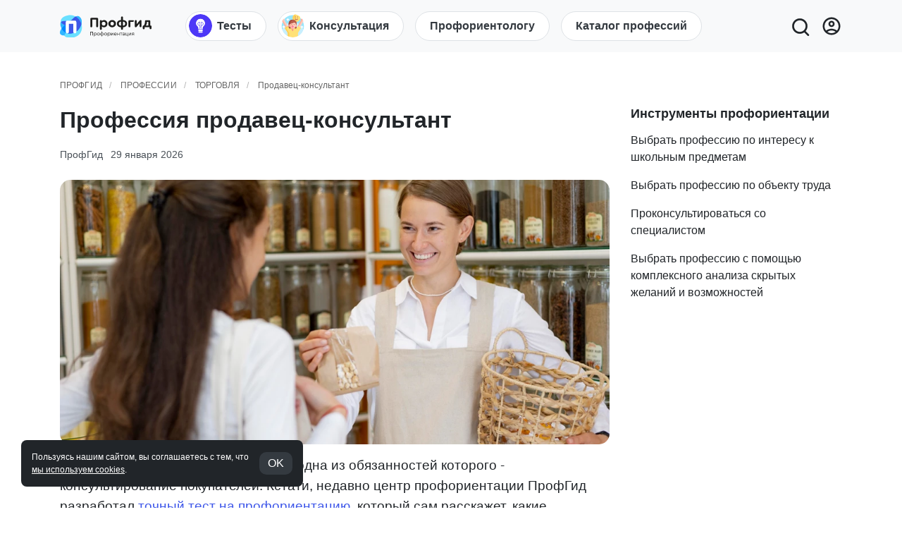

--- FILE ---
content_type: text/html; charset=UTF-8
request_url: https://www.profguide.io/professions/Prodavets_konsultant.html
body_size: 18627
content:
    <!DOCTYPE html>
    <html lang="ru" prefix="og: https://ogp.me/ns#">
    <head>
        <link rel="dns-prefetch" href="//cdn.jsdelivr.net"/>
        <link rel="dns-prefetch" href="https://mc.yandex.ru"/>
        <link rel="dns-prefetch" href="https://www.googletagmanager.com"/>
        <link rel="dns-prefetch" href="https://fonts.googleapis.com"/>
        <link rel="preconnect" href="https://fonts.googleapis.com">
        <link rel="preconnect" href="https://fonts.gstatic.com" crossorigin>
        <!-- Google Tag Manager --><script>(function(w,d,s,l,i){w[l]=w[l]||[];w[l].push({'gtm.start': new Date().getTime(),event:'gtm.js'});var f=d.getElementsByTagName(s)[0], j=d.createElement(s),dl=l!='dataLayer'?'&l='+l:'';j.async=true;j.src= 'https://www.googletagmanager.com/gtm.js?id='+i+dl;f.parentNode.insertBefore(j,f);})(window,document,'script','dataLayer','GTM-W5XFMSZ');</script><!-- End Google Tag Manager -->
        <script async src="https://www.googletagmanager.com/gtag/js?id=UA-7646432-1"></script>
        <script>window.dataLayer = window.dataLayer || [];function gtag() {dataLayer.push(arguments);}gtag('js', new Date());gtag('config', 'UA-7646432-1');</script>
        <script>window.urlmain = 'https://www.profguide.io';window.isAuth = 0;window.isDev =0</script>
        <meta charset="UTF-8"/>
        <meta http-equiv="Content-Type" content="text/html; charset=UTF-8"/>         <meta name="viewport" content="width=device-width, initial-scale=1, shrink-to-fit=no">
        <meta name="csrf-param" content="_csrf">
<meta name="csrf-token" content="CDI-teRGsK_jlBGLZHzJOlW22-dpCpIf1WHfcPqA7R9jfXHFvmvRwaKjf74SM_BwOtmy1yd62HzsMrkmjPa1VQ==">
        <title>Профессия продавец-консультант: кто это, что делает, где учиться, зарплата, как стать и что сдавать </title>
        <link rel="shortcut icon" href="/images/favicon/favicon.ico" type="image/x-icon"/>
        <link rel="apple-touch-icon" sizes="512x512" href="/images/favicon/android-chrome-512x512.png">
        <link rel="apple-touch-icon" sizes="180x180" href="/images/favicon/apple-touch-icon.png">
        <link rel="icon" type="image/png" sizes="32x32" href="/images/favicon/favicon-32x32.png">
        <link rel="icon" type="image/png" sizes="16x16" href="/images/favicon/favicon-16x16.png">
        <link rel="manifest" href="/images/favicon/site.webmanifest">
        <style>
            .b-lazy {
                -webkit-transition: opacity 100ms ease-in-out;
                -moz-transition: opacity 100ms ease-in-out;
                -o-transition: opacity 100ms ease-in-out;
                transition: opacity 100ms ease-in-out;
                max-width: 100%;
                opacity: 0.2;
            }

            .b-lazy.b-loaded {
                opacity: 1;
            }
        </style>
        <meta name="description" content=" Все, что нужно знать о профессии продавец-консультант. Рассказываем простым языком про особенности профессии, плюсы и минусы, чем занимается специалист и как им стать. Постоянно обновляемые данные о заработной плате, вузах и колледжах – где учиться и что сдавать. ">
<meta name="keywords" content="Продавец-консультант, работа продавца-консультанта, зарплата продавца-консультанта, обучение продавца-консультанта, список профессий продавец-консультант">
<meta property="og:type" content="website">
<meta property="og:title" content="Профессия продавец-консультант">
<meta property="og:description" content=" Все, что нужно знать о профессии продавец-консультант. Рассказываем простым языком про особенности профессии, плюсы и минусы, чем занимается специалист и как им стать. Постоянно обновляемые данные о заработной плате, вузах и колледжах – где учиться и что сдавать. ">
<meta property="og:url" content="/professions/Prodavets_konsultant.html">
<meta property="og:site_name" content="ПрофГид">
<meta property="og:image" content="https://www.profguide.io/images/article/a/52/R-TNCSBqhy.webp">
<meta property="og:image:width" content="600">
<meta property="og:image:height" content="315">
<meta property="fb:app_id" content="145224758904527">
<link href="https://www.profguide.io/professions/Prodavets_konsultant.html" rel="alternate" hreflang="ru">
<link href="https://www.profguide.io/professions/Prodavets_konsultant.html" rel="canonical">
<link href="/build/bootstrap.css?v=1765399658" rel="stylesheet">
<link href="/build/site.css?v=1765399658" rel="stylesheet">
<link href="/build/article.css?v=1765406264" rel="stylesheet">
<script>window.yaContextCb=window.yaContextCb||[]</script>    </head>
    <body class="section-main" data-spy="scroll">
    <!-- Google Tag Manager (noscript) -->
    <noscript>
        <iframe src="https://www.googletagmanager.com/ns.html?id=GTM-W5XFMSZ" height="0" width="0"
                style="display:none;visibility:hidden"></iframe>
    </noscript><!-- End Google Tag Manager (noscript) -->
    <div style="display:none;">
    <svg xmlns="http://www.w3.org/2000/svg">
        <defs>
            <symbol id="search" viewBox="0 0 22 22">
                <path fill-rule="evenodd" clip-rule="evenodd" d="M17 11C17 14.3137 14.3137 17 11 17C7.68629 17 5 14.3137 5 11C5 7.68629 7.68629 5 11 5C14.3137 5 17 7.68629 17 11ZM15.5838 17.5574C14.2857 18.4665 12.7051 19 11 19C6.58172 19 3 15.4183 3 11C3 6.58172 6.58172 3 11 3C15.4183 3 19 6.58172 19 11C19 12.9998 18.2662 14.8282 17.0533 16.2307C17.0767 16.2502 17.0994 16.2709 17.1214 16.2929L20.4143 19.5858C20.8048 19.9763 20.8048 20.6095 20.4143 21C20.0238 21.3905 19.3906 21.3905 19.0001 21L15.7072 17.7071C15.6605 17.6604 15.6194 17.6102 15.5838 17.5574Z"></path>
            </symbol>
            <symbol id="header-user" viewBox="0 -960 960 960">
                <path d="M234-276q51-39 114-61.5T480-360q69 0 132 22.5T726-276q35-41 54.5-93T800-480q0-133-93.5-226.5T480-800q-133 0-226.5 93.5T160-480q0 59 19.5 111t54.5 93Zm246-164q-59 0-99.5-40.5T340-580q0-59 40.5-99.5T480-720q59 0 99.5 40.5T620-580q0 59-40.5 99.5T480-440Zm0 360q-83 0-156-31.5T197-197q-54-54-85.5-127T80-480q0-83 31.5-156T197-763q54-54 127-85.5T480-880q83 0 156 31.5T763-763q54 54 85.5 127T880-480q0 83-31.5 156T763-197q-54 54-127 85.5T480-80Zm0-80q53 0 100-15.5t86-44.5q-39-29-86-44.5T480-280q-53 0-100 15.5T294-220q39 29 86 44.5T480-160Zm0-360q26 0 43-17t17-43q0-26-17-43t-43-17q-26 0-43 17t-17 43q0 26 17 43t43 17Zm0-60Zm0 360Z"/>
            </symbol>
            <symbol id="link" viewBox="0 0 19 19">
                <path d="M1.46195 17.018C1.92583 17.4825 2.47692 17.8508 3.08357 18.1017C3.69022 18.3526 4.34047 18.4811 4.99695 18.48C5.65358 18.4811 6.30397 18.3525 6.91078 18.1016C7.51759 17.8508 8.06886 17.4825 8.53295 17.018L11.361 14.189L9.94695 12.775L7.11895 15.604C6.55542 16.165 5.79262 16.4799 4.99745 16.4799C4.20228 16.4799 3.43948 16.165 2.87595 15.604C2.31446 15.0407 1.99916 14.2778 1.99916 13.4825C1.99916 12.6871 2.31446 11.9242 2.87595 11.361L5.70495 8.53295L4.29095 7.11895L1.46195 9.94695C0.525758 10.8854 0 12.1569 0 13.4825C0 14.808 0.525758 16.0795 1.46195 17.018V17.018ZM17.018 8.53295C17.9537 7.59424 18.4791 6.32287 18.4791 4.99745C18.4791 3.67203 17.9537 2.40067 17.018 1.46195C16.0795 0.525758 14.808 0 13.4825 0C12.1569 0 10.8854 0.525758 9.94695 1.46195L7.11895 4.29095L8.53295 5.70495L11.361 2.87595C11.9245 2.31494 12.6873 1.99998 13.4825 1.99998C14.2776 1.99998 15.0404 2.31494 15.604 2.87595C16.1654 3.43922 16.4807 4.20212 16.4807 4.99745C16.4807 5.79278 16.1654 6.55568 15.604 7.11895L12.775 9.94695L14.189 11.361L17.018 8.53295Z"/>
                <path d="M5.70406 14.19L4.28906 12.776L12.7761 4.29004L14.1901 5.70504L5.70406 14.19Z"/>
            </symbol>
            <symbol id="icon-face" viewBox="0 -960 960 960">
                <path xmlns="http://www.w3.org/2000/svg" d="M616.24-527.69q21.84 0 37.03-15.29 15.19-15.28 15.19-37.11t-15.28-37.02q-15.28-15.2-37.12-15.2-21.83 0-37.02 15.29-15.19 15.28-15.19 37.11t15.28 37.02q15.28 15.2 37.11 15.2Zm-272.3 0q21.83 0 37.02-15.29 15.19-15.28 15.19-37.11t-15.28-37.02q-15.28-15.2-37.11-15.2-21.84 0-37.03 15.29-15.19 15.28-15.19 37.11t15.28 37.02q15.28 15.2 37.12 15.2ZM480-272.31q62.61 0 114.46-35.04 51.85-35.04 76.46-92.65H618q-22 37-58.5 58.5T480-320q-43 0-79.5-21.5T342-400h-52.92q24.61 57.61 76.46 92.65 51.85 35.04 114.46 35.04Zm.07 172.31q-78.84 0-148.21-29.92t-120.68-81.21q-51.31-51.29-81.25-120.63Q100-401.1 100-479.93q0-78.84 29.92-148.21t81.21-120.68q51.29-51.31 120.63-81.25Q401.1-860 479.93-860q78.84 0 148.21 29.92t120.68 81.21q51.31 51.29 81.25 120.63Q860-558.9 860-480.07q0 78.84-29.92 148.21t-81.21 120.68q-51.29 51.31-120.63 81.25Q558.9-100 480.07-100ZM480-480Zm0 320q134 0 227-93t93-227q0-134-93-227t-227-93q-134 0-227 93t-93 227q0 134 93 227t227 93Z"/>
            </symbol>
            <symbol id="icon-expand-more" viewBox="0 -960 960 960">
                <path d="M480-345 240-585l56-56 184 184 184-184 56 56-240 240Z"/>
            </symbol>
            <symbol id="icon-arrow-back" viewBox="0 -960 960 960">
                <path d="m313-440 224 224-57 56-320-320 320-320 57 56-224 224h487v80H313Z"/>
            </symbol>
            <symbol id="icon-arrow-forward" viewBox="0 -960 960 960">
                <path d="M647-440H160v-80h487L423-744l57-56 320 320-320 320-57-56 224-224Z"/>
            </symbol>
            <symbol id="icon-eye" viewBox="0 -960 960 960">
                <path d="M480-320q75 0 127.5-52.5T660-500q0-75-52.5-127.5T480-680q-75 0-127.5 52.5T300-500q0 75 52.5 127.5T480-320Zm0-72q-45 0-76.5-31.5T372-500q0-45 31.5-76.5T480-608q45 0 76.5 31.5T588-500q0 45-31.5 76.5T480-392Zm0 192q-146 0-266-81.5T40-500q54-137 174-218.5T480-800q146 0 266 81.5T920-500q-54 137-174 218.5T480-200Zm0-300Zm0 220q113 0 207.5-59.5T832-500q-50-101-144.5-160.5T480-720q-113 0-207.5 59.5T128-500q50 101 144.5 160.5T480-280Z"/>
            </symbol>
            <symbol id="icon-close" viewBox="0 0 25 25">
                <path fill-rule="evenodd" d="M5.293 5.293a1 1 0 0 1 1.414 0l5.793 5.792 5.793-5.792a1 1 0 1 1 1.414 1.414L13.914 12.5l5.793 5.793a1 1 0 0 1-1.414 1.414L12.5 13.914l-5.793 5.793a1 1 0 0 1-1.414-1.414l5.793-5.793-5.793-5.793a1 1 0 0 1 0-1.414Z" clip-rule="evenodd"></path>
            </symbol>
            <symbol id="icon-settings" viewBox="0 -960 960 960">
                <path d="m370-80-16-128q-13-5-24.5-12T307-235l-119 50L78-375l103-78q-1-7-1-13.5v-27q0-6.5 1-13.5L78-585l110-190 119 50q11-8 23-15t24-12l16-128h220l16 128q13 5 24.5 12t22.5 15l119-50 110 190-103 78q1 7 1 13.5v27q0 6.5-2 13.5l103 78-110 190-118-50q-11 8-23 15t-24 12L590-80H370Zm70-80h79l14-106q31-8 57.5-23.5T639-327l99 41 39-68-86-65q5-14 7-29.5t2-31.5q0-16-2-31.5t-7-29.5l86-65-39-68-99 42q-22-23-48.5-38.5T533-694l-13-106h-79l-14 106q-31 8-57.5 23.5T321-633l-99-41-39 68 86 64q-5 15-7 30t-2 32q0 16 2 31t7 30l-86 65 39 68 99-42q22 23 48.5 38.5T427-266l13 106Zm42-180q58 0 99-41t41-99q0-58-41-99t-99-41q-59 0-99.5 41T342-480q0 58 40.5 99t99.5 41Zm-2-140Z"/>
            </symbol>
            <symbol id="icon-thumb-up" viewBox="0 -960 960 960">
                <path d="M720-120H280v-520l280-280 50 50q7 7 11.5 19t4.5 23v14l-44 174h258q32 0 56 24t24 56v80q0 7-2 15t-4 15L794-168q-9 20-30 34t-44 14Zm-360-80h360l120-280v-80H480l54-220-174 174v406Zm0-406v406-406Zm-80-34v80H160v360h120v80H80v-520h200Z"/>
            </symbol>
            <symbol id="icon-thumb-down" viewBox="0 -960 960 960">
                <path d="M240-840h440v520L400-40l-50-50q-7-7-11.5-19t-4.5-23v-14l44-174H120q-32 0-56-24t-24-56v-80q0-7 2-15t4-15l120-282q9-20 30-34t44-14Zm360 80H240L120-480v80h360l-54 220 174-174v-406Zm0 406v-406 406Zm80 34v-80h120v-360H680v-80h200v520H680Z"/>
            </symbol>
            <symbol id="icon-star" viewBox="0 -960 960 960">
                <path d="m233-120 65-281L80-590l288-25 112-265 112 265 288 25-218 189 65 281-247-149-247 149Z"/>
            </symbol>
            <symbol id="icon-star-unfilled" viewBox="0 -960 960 960">
                <path d="m354-287 126-76 126 77-33-144 111-96-146-13-58-136-58 135-146 13 111 97-33 143Zm-91 125.46 57.31-246.77-191.46-165.92 252.61-21.92L480-828.84l98.54 232.69 252.61 21.92-191.46 165.92L697-161.54 480-292.46 263-161.54ZM480-470Z"/>
            </symbol>
            <symbol id="icon-heart" viewBox="0 -960 960 960">
                <path d="m480-173.85-30.31-27.38q-97.92-89.46-162-153.15-64.07-63.7-101.15-112.35-37.08-48.65-51.81-88.04Q120-594.15 120-634q0-76.31 51.85-128.15Q223.69-814 300-814q52.77 0 99 27t81 78.54Q514.77-760 561-787q46.23-27 99-27 76.31 0 128.15 51.85Q840-710.31 840-634q0 39.85-14.73 79.23-14.73 39.39-51.81 88.04-37.08 48.65-100.77 112.35Q609-290.69 510.31-201.23L480-173.85Zm0-54.15q96-86.77 158-148.65 62-61.89 98-107.39t50-80.61q14-35.12 14-69.35 0-60-40-100t-100-40q-47.77 0-88.15 27.27-40.39 27.27-72.31 82.11h-39.08q-32.69-55.61-72.69-82.5Q347.77-774 300-774q-59.23 0-99.62 40Q160-694 160-634q0 34.23 14 69.35 14 35.11 50 80.61t98 107q62 61.5 158 149.04Zm0-273Z"/>
            </symbol>
            <symbol id="icon-send" viewBox="0 -960 960 960">
                <path d="M120-160v-640l760 320-760 320Zm80-120 474-200-474-200v140l240 60-240 60v140Zm0 0v-400 400Z"/>
            </symbol>
            <symbol id="icon-login" viewBox="0 -960 960 960">
                <path d="M480-120v-80h280v-560H480v-80h280q33 0 56.5 23.5T840-760v560q0 33-23.5 56.5T760-120H480Zm-80-160-55-58 102-102H120v-80h327L345-622l55-58 200 200-200 200Z"/>
            </symbol>
            <symbol id="icon-timer" viewBox="0 -960 960 960">
                <path d="m618.92-298.92 42.16-42.16L510-492.16V-680h-60v212.15l168.92 168.93ZM480.07-100q-78.84 0-148.21-29.92t-120.68-81.21q-51.31-51.29-81.25-120.63Q100-401.1 100-479.93q0-78.84 29.92-148.21t81.21-120.68q51.29-51.31 120.63-81.25Q401.1-860 479.93-860q78.84 0 148.21 29.92t120.68 81.21q51.31 51.29 81.25 120.63Q860-558.9 860-480.07q0 78.84-29.92 148.21t-81.21 120.68q-51.29 51.31-120.63 81.25Q558.9-100 480.07-100ZM480-480Zm0 320q133 0 226.5-93.5T800-480q0-133-93.5-226.5T480-800q-133 0-226.5 93.5T160-480q0 133 93.5 226.5T480-160Z"/>
            </symbol>
            <symbol id="icon-reviews" viewBox="0 -960 960 960">
                <path d="M80-80v-720q0-33 23.5-56.5T160-880h640q33 0 56.5 23.5T880-800v480q0 33-23.5 56.5T800-240H240L80-80Zm126-240h594v-480H160v525l46-45Zm-46 0v-480 480Z"/>
            </symbol>
        </defs>
    </svg>
</div>        <div class="wrap">
                                <header>
                                                <div class="navbar-wrapper bg-light">
    <div class="navbar navbar-expand-md">
        <div class="container">
            <div class="navbar__logo navbar__logo_ru">
                                    <a href="/"
                       class="navbar__logo-link"
                       aria-label="Центр профориентации ПрофГид"></a>
                            </div>

            <div class="navbar-right">
                <nav class="navbar__main d-none d-md-block"
                     aria-label="Основное меню">
                    <ul class="navbar-nav navbar-nav_1">
                                                    <li class="nav-item">
                                <a class="nav-link nav-link__iconic"
                                   href="/test/category/proforient/">
                                                                            <img src="/images/system/icons/tests.png" class="nav-link__icon" alt="">
                                                                        <span>Тесты</span>
                                </a>
                            </li>
                                                    <li class="nav-item">
                                <a class="nav-link nav-link__iconic"
                                   href="/proforientation-adult/">
                                                                            <img src="/images/system/icons/professions.png" class="nav-link__icon" alt="">
                                                                        <span>Консультация</span>
                                </a>
                            </li>
                                                    <li class="nav-item">
                                <a class="nav-link"
                                   href="/page/join-proforientolog.html">
                                                                        <span>Профориентологу</span>
                                </a>
                            </li>
                                                    <li class="nav-item">
                                <a class="nav-link"
                                   href="/professions/">
                                                                        <span>Каталог профессий</span>
                                </a>
                            </li>
                                            </ul>
                </nav>

                <div class="navbar-buttons">
                    <button class="navbar__search" id="search-toggler-btn" type="button" aria-label="Открыть поиск">
                        <svg height="22" width="22" aria-hidden="true">
                            <use href="#search"></use>
                        </svg>
                    </button>

                    <a class="navbar__user" href="/my/products/" aria-label="Личный кабинет">
                        <svg height="22" width="22" aria-hidden="true">
                            <use href="#header-user"></use>
                        </svg>
                    </a>
                </div>
            </div>
        </div>
    </div>

    <!-- Мобильное меню -->
    <div class="d-block d-md-none overflow-hidden">
        <nav class="navbar__sub overflow-auto" aria-label="Мобильное меню">
            <div class="container">
                <ul class="navbar__sub-list navbar-nav navbar-nav_1">
                                            <li class="nav-item">
                            <a class="nav-link nav-link__iconic"
                               href="/test/category/proforient/">
                                                                    <img src="/images/system/icons/tests.png" class="nav-link__icon" alt="">
                                                                <span>Тесты</span>
                            </a>
                        </li>
                                            <li class="nav-item">
                            <a class="nav-link nav-link__iconic"
                               href="/proforientation-adult/">
                                                                    <img src="/images/system/icons/professions.png" class="nav-link__icon" alt="">
                                                                <span>Консультация</span>
                            </a>
                        </li>
                                            <li class="nav-item">
                            <a class="nav-link"
                               href="/page/join-proforientolog.html">
                                                                <span>Профориентологу</span>
                            </a>
                        </li>
                                            <li class="nav-item">
                            <a class="nav-link"
                               href="/professions/">
                                                                <span>Каталог профессий</span>
                            </a>
                        </li>
                                    </ul>
            </div>
        </nav>
    </div>

    <!-- Выпадающее (collapse) меню -->
    <div class="navbar-collapse" id="navbarSupportedContent" hidden>
        <button class="navbar-collapse__close-btn" id="navbar-close-btn" type="button" aria-label="Закрыть меню">
            <svg height="30" width="30" aria-hidden="true">
                <use href="#icon-close"></use>
            </svg>
        </button>
    </div>
</div>

<!-- Поисковая форма (без Microdata) -->
<div class="navbar-search-form" style="display:none">
    <div class="container">
        <form method="get" action="/search/">
            <div class="navbar-search-form__elements">
                <input type="search" name="q" class="form-control" required placeholder="Поиск" aria-label="Поиск">
                <button class="navbar-search-form__button" type="submit"
                        aria-label="Поиск">
                    <svg class="icon-svg" width="22" height="22" aria-hidden="true">
                        <use href="#search"></use>
                    </svg>
                </button>
            </div>
        </form>
    </div>
</div>
            
    <style>
        .header_ads {
            text-align: center;
            /*max-height: 300px;*/
        }

        @media (min-width: 768px) {
            .header_ads {
                max-height: 150px;
                max-width: 1140px;
                margin: auto;
            }
        }
    </style>

                    </header>
                            <div class="breadcrumb-block">
                                <div class="container">
                    <ul class="breadcrumb"><li><a href="/">ПрофГид</a></li>
<li><a href="/professions/">Профессии</a></li>
<li><a href="/professions/category/trade/">Торговля</a></li>
<li class="active">Продавец-консультант</li>
</ul>                </div>
            </div>
                        <div class="content-main">
                        
<div class="container">
    <div class="row">
        <div class="col" style="margin: auto">
            
<style>
    .simple-gallery {
        display: flex;
        flex-flow: row;
        flex-wrap: wrap;
    }

    .simple-gallery img {
        max-height: 300px;
        cursor: pointer;
        transition: all .2s;
    }

    .simple-gallery img:hover {
        opacity: 0.8;
    }

    @media (max-width: 768px) {
        .simple-gallery img {
            max-height: none;
            width: 100%;
        }
    }
</style>

<div class="article-content-view">
    <div class="article-content-view__content">
                                    <h1 itemprop="headline">Профессия продавец-консультант</h1>
                                    <div class="article-content-view__info">
                                                    <span><a href="/author/profguide/">ПрофГид</a></span>
                                                    <span><time style="cursor: pointer;" title="Опубликовано 1 января 2010; Обновлено 29 января 2026">29 января 2026</time></span>
                                            </div>
                                                    <div class="article-content-view__img-wrapper" style="position:relative;">
                        <img data-src="https://www.profguide.io/images/article/a/52/R-TNCSBqhy.webp"
                             data-src-small="https://www.profguide.io/images/article/a/52/S5WwH39dIx.webp"
                             src="[data-uri]"
                             class="article-content-view__img b-lazy"
                             alt="Профессия продавец-консультант">
                    </div>
                                                            <p><strong>Продавец-консультант</strong> – продавец, одна из обязанностей которого - консультирование покупателей. Кстати, недавно центр профориентации ПрофГид разработал <a href="/test/proftest-profguide.html" onclick="ymReachGoal('go-proftest', {'go-proftest-source': 'profession__content-top', 'go-proftest-source-type': 'content'})" rel="nofollow">точный тест на профориентацию</a>, который сам расскажет, какие профессии вам подходят, даст заключение о вашем типе личности и интеллекте.
Профессия подходит тем, у кого <a href="/professions/school-items/no-interest/">нет интересов к школьным предметам</a> (см.
    <a class="goto" target="_blank" href="/professions/school-items/">
        выбор профессии по интересу к школьным предметам</a>).</p><div class="article-summary"><div class="article-summary__title"><span>Содержание</span></div><ul class='article-summary__list'><li><a href="#Краткое_описание" class="article-summary__anchor scroll-down">Краткое описание</a></li><li><a href="#Оплата_труда" class="article-summary__anchor scroll-down">Оплата труда</a></li><li><a href="#Зарплата" class="article-summary__anchor scroll-down">Зарплата продавца-консультанта на январь 2026</a></li><li><a href="#Обучение на Продавца-консультанта" class="article-summary__anchor scroll-down">Обучение на Продавца-консультанта</a></li><li><a href="#Компании" class="article-summary__anchor scroll-down">Примеры компаний с вакансиями продавца-консультанта</a></li></ul></div><div class="acr">
    <a href="/professions/Menedzher_po_prodazham.html" class="acr__link"></a>
    <div class="acr__text-container">
        <div class="acr__read">Читайте также</div>
        <div class="acr__title"><a href="/professions/Menedzher_po_prodazham.html">Профессия «Профессия менеджер по продажам»</a></div>
    </div>
    <div class="acr__img-container">
        <img class=" b-lazy" src="[data-uri]" alt="Профессия &amp;laquo;Профессия менеджер по продажам&amp;raquo;" data-src="/images/article/a/52/f8naib_zWz.webp">    </div>
</div><h2 id="Краткое_описание" > Краткое описание</h2><p>Продавцы-консультанты работают в салонах сотовой связи, в магазинах компьютерной техники, одежды, парфюмерии и т.п. Продавец-консультант получает за свою работу помимо оклада еще и проценты от стоимости проданных товаров. Таким образом, он напрямую заинтересован в увеличении сбыта товаров, этими определяется характер работы.</p><p>Продавец консультирует покупателя, предоставляет ему всю информацию о товарах, отвечает на вопросы, помогает с выбором. Все это он делает вежливо и убедительно.</p><div class="pg-banner-wrapper"></div><p>Когда выбор сделан, продавец-консультант отпускает товар: проверяет цену, внимательным образом осматривает товар и упаковывает, оформляет гарантийный талон и т.д.</p><p>Кроме того, продавец-консультант следит, чтобы весь имеющийся товар был представлен в торговом зале.</p><p>Для работы продавцом-консультантом требуется хорошо разбираться в специфике товара. Поэтому торгующие компании организуют краткосрочное обучение своих сотрудников.</p><div class="pg-banner-wrapper"><ul class="banners-list">
            <li class="banners-list-item">
                            <a class="banners-list-item__link" href="https://www.profguide.io/banner/go/9/" onclick="ymReachGoal('bannerClick', {'banClick': 9});return true;" rel="nofollow"></a>
<!--                <img class="banners-list-item__icon" src="--><!--" alt="--><!--"/>-->
                <div class="banners-list-item__text">
                    <div class="banners-list-item__title">Хотите стать профориентологом всего за 2 месяца?</div>
                    <div class="banners-list-item__subtitle">Получите полезную профессию, помогающую людям. Курс Эльмиры Давыдовой.</div>
                </div>
                    </li>
    </ul>
</div><p>Обычно, чтобы работать продавцом-консультантом, достаточно среднего специального образование или 11 классов школы. Большинство продавцов-консультантов – это студенты, для которых работа на этой должности является временной.</p><p>Часто продавцами-консультантами становятся специалисты, которые имели дело с соответствующими изделиями на своей прежней работе. Например, рабочий, которому приходилось работать с электролобзиком, электродрелью и пр., может стать хорошим продавцом-консультантом в отделе электроинструмента.</p><div class="acr">
    <a href="/professions/prodavec_kassir.html" class="acr__link"></a>
    <div class="acr__text-container">
        <div class="acr__read">Читайте также</div>
        <div class="acr__title"><a href="/professions/prodavec_kassir.html">Профессия «Профессия продавец-кассир»</a></div>
    </div>
    <div class="acr__img-container">
        <img class=" b-lazy" src="[data-uri]" alt="Профессия &amp;laquo;Профессия продавец-кассир&amp;raquo;" data-src="/images/article/a/52/i5n9kE_2Aa.webp">    </div>
</div><h2 id="Оплата_труда" > Оплата труда</h2><div class="salary-widget"><h2 id="Зарплата">Зарплата продавца-консультанта на январь 2026</h2> <div class="russia"><span>Россия</span> 30000&mdash;115000&#8381;</div><div class="russia"><span>Москва</span> 50000&mdash;110000&#8381;</div> <p class="text-muted"><small>Информации о зарплатах предоставлена порталом <a href="https://hh.ru/" rel="nofollow" target="_blank">hh.ru</a>.</small></p></div><div style="margin: 30px 0; text-align: center;">
<!-- Yandex.RTB R-A-1655739-23 -->
<div id="yandex_rtb_R-A-1655739-23"></div>
<script>
    window.yaContextCb.push(() => {
        Ya.Context.AdvManager.render({
            "blockId": "R-A-1655739-23",
            "renderTo": "yandex_rtb_R-A-1655739-23"
        })
    })
</script>
</div><h2 id="Обучение на Продавца-консультанта" > Обучение на Продавца-консультанта</h2><p><strong>Академия рынка труда "НОУ АРТ"</strong> приглашает пройти курсы "<a target="_blank" rel="noopener noreferrer" href="https://nou-art.ru/kuob.php?idk=67">Продавец-кассир консультант + компьютерная касса</a>".</p><div class="acr">
    <a href="/professions/tovaroved.html" class="acr__link"></a>
    <div class="acr__text-container">
        <div class="acr__read">Читайте также</div>
        <div class="acr__title"><a href="/professions/tovaroved.html">Профессия «Профессия товаровед»</a></div>
    </div>
    <div class="acr__img-container">
        <img class=" b-lazy" src="[data-uri]" alt="Профессия &amp;laquo;Профессия товаровед&amp;raquo;" data-src="/images/article/a/52/JmvwrTblNX.webp">    </div>
</div><h2 id="Компании">Примеры компаний с вакансиями продавца-консультанта</h2><ul class="job-widget__list"><li class="job-widget__list-item"><a href="https://hh.ru/employer/65468" target="_blank" rel="nofollow"><img class=" b-lazy" src="[data-uri]" alt="Продавец-консультант (ТЦ «Ереван Плаза»)" style="width: 50px; height: 50px; object-fit: contain;" data-src="https://hhcdn.ru/employer-logo/3805852.jpeg"></a></li><li class="job-widget__list-item"><a href="https://hh.ru/employer/54" target="_blank" rel="nofollow"><img class=" b-lazy" src="[data-uri]" alt="Продавец-консультант автомобилей Toyota в Тойота Центр Рублевский" style="width: 50px; height: 50px; object-fit: contain;" data-src="https://hhcdn.ru/employer-logo/3743136.png"></a></li><li class="job-widget__list-item"><a href="https://hh.ru/employer/156344" target="_blank" rel="nofollow"><img class=" b-lazy" src="[data-uri]" alt="Продавец-консультант новых автомобилей (LADA- Выхино)" style="width: 50px; height: 50px; object-fit: contain;" data-src="https://hhcdn.ru/employer-logo/560670.jpeg"></a></li><li class="job-widget__list-item"><a href="https://hh.ru/employer/2362446" target="_blank" rel="nofollow"><img class=" b-lazy" src="[data-uri]" alt="Продавец-консультант" style="width: 50px; height: 50px; object-fit: contain;" data-src="https://hhcdn.ru/employer-logo/2278081.png"></a></li><li class="job-widget__list-item"><a href="https://hh.ru/employer/65468" target="_blank" rel="nofollow"><img class=" b-lazy" src="[data-uri]" alt="Продавец-консультант украшений (ЭПЛ Даймонд)" style="width: 50px; height: 50px; object-fit: contain;" data-src="https://hhcdn.ru/employer-logo/3805852.jpeg"></a></li><li class="job-widget__list-item"><a href="https://hh.ru/employer/4995098" target="_blank" rel="nofollow"><img class=" b-lazy" src="[data-uri]" alt="Продавец консультант котельного оборудования" style="width: 50px; height: 50px; object-fit: contain;" data-src="https://hhcdn.ru/employer-logo/3709308.png"></a></li></ul>    </div>
</div>
                            <p class="text-muted">
                    <small>Материал может содержать рекламу. Информация о рекламодателе по ссылкам в статье.</small>
                </p>
                    </div>
        <aside class="col-4 d-none d-lg-block aside" style="max-width: 330px">
            
<div class="aside-block" style="position:sticky; top: 15px">
    
    <div class="h3">Инструменты профориентации</div>
    <div class="mb-3">
        <a href="/professions/school-items/" style="color: inherit; font-weight: 300">Выбрать профессию по интересу к школьным предметам</a>
    </div>
    <div class="mb-3">
        <a href="/professions/objects/" style="color: inherit; font-weight: 300">Выбрать профессию по объекту труда</a>
    </div>
    <div class="mb-3">
        <a href="/proforientation-adult/" style="color: inherit; font-weight: 300">Проконсультироваться со специалистом</a>
    </div>
    <div class="mb-3">
        <a href="/test/proftest-profguide.html" rel="nofollow" style="color: inherit; font-weight: 300">Выбрать профессию с помощью комплексного анализа
            скрытых желаний и возможностей</a>
    </div>
</div>


<div class="aside-bottom"></div>
        </aside>
    </div>
</div>

<div class="article-footer-info container-fluid mt-4" slider-stop>
    <div class="container">
        <div class="row">
            <div class="col col-lg-8 col-xl-9 article-footer-info__wrapper">
                <div class="article-footer-info__author">
                    <div class="article-author">
    <a class="article-author__img" href="/author/profguide/"><img src="/images/article/a/49/Z8gTsSbURK.webp" alt="ПрофГид"></a>    <div class="article-author__text">
        <div class="article-author__name">
            <a href="/author/profguide/">ПрофГид</a><!--            <span class="article-author__title">--><!--</span>-->
        </div>
            </div>
</div>                </div>
            </div>
        </div>
    </div>
</div>

<section class="mt-5 mb-5">
    <div class="container">
        <div class="h3">Инструменты профориентации</div>
        <div>
            <a href="/professions/school-items/">Выбрать профессию по интересу к школьным предметам</a>
        </div>
        <div>
            <a href="/professions/objects/">Выбрать профессию по объекту труда</a>
        </div>
        <div>
            <a href="/proforientation-adult/">Проконсультироваться со специалистом</a>
        </div>
        <div>
            <a href="/test/proftest-profguide.html" rel="nofollow">Выбрать профессию с помощью комплексного анализа
                скрытых желаний и возможностей</a>
        </div>
    </div>
</section>


<div class="container mt-3 mb-5">
    <section class="comments-widget">
        <div class="comment-view" id="comments">

            <div class="h3">0 комментариев</div>
    
    <div id="comment-add-block">
        <div id="comment-form" class="comment-form pre-auth">
    <form id="w0" class="form-comment" action="/comments/add/" method="post" data-authorized="0">
<input type="hidden" name="_csrf" value="CDI-teRGsK_jlBGLZHzJOlW22-dpCpIf1WHfcPqA7R9jfXHFvmvRwaKjf74SM_BwOtmy1yd62HzsMrkmjPa1VQ==">
    <div class="error-summary" style="display:none"><p>Исправьте следующие ошибки:</p><ul></ul></div>
    <input type="hidden" id="commentform-type" name="CommentForm[type]" value="article">    <input type="hidden" id="commentform-type_id" name="CommentForm[type_id]" value="655">    <input type="hidden" id="commentform-parent_id" name="CommentForm[parent_id]">    <input type="hidden" id="commentform-grade" name="CommentForm[grade]" value="5"><!--    -->
    <div class="field-comment-text form-group required">
        <div class="comment-form-grade">
            <span class="comment-form-grade__label">Оценка:</span>
            <svg width="20" height="20" class="comment-form-grade__star comment-form-grade__star_selected"><use xlink:href="#icon-star"/></svg>
            <svg width="20" height="20" class="comment-form-grade__star comment-form-grade__star_selected"><use xlink:href="#icon-star"/></svg>
            <svg width="20" height="20" class="comment-form-grade__star comment-form-grade__star_selected"><use xlink:href="#icon-star"/></svg>
            <svg width="20" height="20" class="comment-form-grade__star comment-form-grade__star_selected"><use xlink:href="#icon-star"/></svg>
            <svg width="20" height="20" class="comment-form-grade__star comment-form-grade__star_selected"><use xlink:href="#icon-star"/></svg>
        </div>
        <div class="message-wrapper">
            <textarea id="commentform-text" class="comment-text" name="CommentForm[text]" rows="1" placeholder="Написать комментарий" style="height: 22px"></textarea>            <button type="submit" class="btn btn-primary send-comment-btn">Отправить</button>        </div>
        <div class="help-block"></div>
    </div>

    </form>
</div>    </div>

    <ul class="comments-list">
            </ul>

    </div>

<script>
    document.addEventListener("DOMContentLoaded", function () {
        $(function () {
            function resize() {
                const textarea = $(this);
                const wrapper = $(this).parent().parent();
                window.setTimeout(function () {
                    textarea.css('height', 'auto');
                    textarea.css('height', textarea.prop('scrollHeight') + 'px');
                }, 0);
                if (textarea.val().length > 0) {
                    wrapper.addClass('_has_message');
                } else {
                    wrapper.removeClass('_has_message');
                }
            }

            function focus() {
                const wrapper = $(this).parent().parent();
                wrapper.addClass('_is_focused');
            }

            function focusout() {
                const wrapper = $(this).parent().parent();
                wrapper.removeClass('_is_focused');
            }

            $(document).on('change cut paste drop keydown', '.comment-text', resize);
            $(document).on('focus', '.comment-text', focus);
            $(document).on('focusout', '.comment-text', focusout);
        });
    });
</script>    </section>
</div>

    <div class="article-footer-adv">
        <div class="container">
            
<!-- Yandex.RTB R-A-1655739-23 -->
<div id="yandex_rtb_R-A-1655739-23"></div>
<script>
    window.yaContextCb.push(() => {
        Ya.Context.AdvManager.render({
            "blockId": "R-A-1655739-23",
            "renderTo": "yandex_rtb_R-A-1655739-23"
        })
    })
</script>
        </div>
    </div>

<div class="article-footer">
            <div class="container mt-5 mb-5">
            <section class="article-footer-block">
                <div class="mb-4 h3">Похожие профессии и статьи на эту тему</div>
                <div class="row tile-items-list">

        <article class="col-sm-12 col-md-6 col-lg-4 col-xl-4 tile tile_article">
            <div class="tile__header">
                <a href="/professions/tovaroved.html">
                    <img class="tile__img b-lazy" src="[data-uri]" alt="Товаровед" data-src-small="/images/article/a/52/JmvwrTblNX.webp" data-src="/images/article/a/52/XOZ-xMd2D6.webp">                </a>
            </div>
            <div class="tile__body">
                                    <ul class="tile__info">
                        <li class="tile__info-item">Профессии</li>
                    </ul>
                                <a href="/professions/tovaroved.html" class="tile__title">Товаровед</a>
                                    <div class="tile__announce">Для работы товароведом необходимо знать все характеристики продвигаемых товаров, понимать потребности покупателей и их покупательскую способность.</div>
                            </div>
        </article>
    
        <article class="col-sm-12 col-md-6 col-lg-4 col-xl-4 tile tile_article">
            <div class="tile__header">
                <a href="/professions/Torgovyy_predstavitel.html">
                    <img class="tile__img b-lazy" src="[data-uri]" alt="Торговый представитель" data-src-small="/images/article/a/52/XmkkLwBs4e.webp" data-src="/images/article/a/52/G5lwden3SS.webp">                </a>
            </div>
            <div class="tile__body">
                                    <ul class="tile__info">
                        <li class="tile__info-item">Профессии</li>
                    </ul>
                                <a href="/professions/Torgovyy_predstavitel.html" class="tile__title">Торговый представитель</a>
                                    <div class="tile__announce">Торговый представитель отвечает за распространение и продажу товара компании в различных торговых точках, как новых, так и действующих.</div>
                            </div>
        </article>
    
        <article class="col-sm-12 col-md-6 col-lg-4 col-xl-4 tile tile_article">
            <div class="tile__header">
                <a href="/professions/Supervayzer.html">
                    <img class="tile__img b-lazy" src="[data-uri]" alt="Супервайзер" data-src-small="/images/article/a/52/qQc_yIcdYL.webp" data-src="/images/article/a/52/l7KkmDtgt3.webp">                </a>
            </div>
            <div class="tile__body">
                                    <ul class="tile__info">
                        <li class="tile__info-item">Профессии</li>
                    </ul>
                                <a href="/professions/Supervayzer.html" class="tile__title">Супервайзер</a>
                                    <div class="tile__announce">Супервайзер – это организатор работ, специалист, который обучает и контролирует персонал, оценивает результат, оптимизирует рабочий процесс.</div>
                            </div>
        </article>
    
        <article class="col-sm-12 col-md-6 col-lg-4 col-xl-4 tile tile_article">
            <div class="tile__header">
                <a href="/professions/Merchandayzer.html">
                    <img class="tile__img b-lazy" src="[data-uri]" alt="Мерчандайзер" data-src-small="/images/article/a/52/G9Dxn_RKVc.webp" data-src="/images/article/a/52/TcgD8HR_g0.webp">                </a>
            </div>
            <div class="tile__body">
                                    <ul class="tile__info">
                        <li class="tile__info-item">Профессии</li>
                    </ul>
                                <a href="/professions/Merchandayzer.html" class="tile__title">Мерчандайзер</a>
                                    <div class="tile__announce">Основная задача мерчандайзера – заставить покупателей приобрести как можно больше товаров.</div>
                            </div>
        </article>
    
        <article class="col-sm-12 col-md-6 col-lg-4 col-xl-4 tile tile_article">
            <div class="tile__header">
                <a href="/professions/Prodavets_konsultant.html">
                    <img class="tile__img b-lazy" src="[data-uri]" alt="Продавец-консультант" data-src-small="/images/article/a/52/S5WwH39dIx.webp" data-src="/images/article/a/52/R-TNCSBqhy.webp">                </a>
            </div>
            <div class="tile__body">
                                    <ul class="tile__info">
                        <li class="tile__info-item">Профессии</li>
                    </ul>
                                <a href="/professions/Prodavets_konsultant.html" class="tile__title">Продавец-консультант</a>
                                    <div class="tile__announce">Продавец-консультант советует потенциальному покупателю, что лучше купить, описывает свойства, технические характеристики, параметры товаров и помогает с выбором.</div>
                            </div>
        </article>
    
        <article class="col-sm-12 col-md-6 col-lg-4 col-xl-4 tile tile_article">
            <div class="tile__header">
                <a href="/professions/Kavist.html">
                    <img class="tile__img b-lazy" src="[data-uri]" alt="Кавист" data-src-small="/images/article/a/52/-E3_cAd4q5.webp" data-src="/images/article/a/52/MSgbcRhH_I.webp">                </a>
            </div>
            <div class="tile__body">
                                    <ul class="tile__info">
                        <li class="tile__info-item">Профессии</li>
                    </ul>
                                <a href="/professions/Kavist.html" class="tile__title">Кавист</a>
                                    <div class="tile__announce">Кавист, как эксперт в элитном алкоголе и винный гурман, консультирует покупателей и помогает им подобрать вино, учитывая все их пожелания.</div>
                            </div>
        </article>
    </div>            </section>
        </div>
    </div>        </div>
    </div>
    <!-- Modal -->
    <div id="modal" class="modal" tabindex="-1" role="dialog" aria-hidden="true">
        <div class="modal-dialog modal-dialog-centered" role="document">
            <div class="modal-content">
                <button type="button" class="modal-close close" data-dismiss="modal" aria-label="Close">
                    <span aria-hidden="true">&times;</span>
                </button>
                <div class="modal-body"></div>
            </div>
        </div>
    </div>
    <div id="navbar-cover"></div>
    <footer class="footer">
                <div class="wrapper">
            <div class="footer-nav">
    <div class="container">
        <nav class="row">
            <div class="col-sm-12 col-lg-4">
                <div class="title">Выбор профессии</span></div>
                <ul>
                                                                <li>
                            <a href="/test/category/proforient/">Тесты на профориентацию</a>
                        </li>
                        <li><a href="/professions/">Каталог профессий</a></li>
                        <li><a href="/faq/">Ответы на частые вопросы</a></li>
                        <li><a href="/article/">Статьи</a></li>
                        <li><a href="/proforientation-school/">Консультация для школьников</a></li>
                        <li><a href="/proforientation-adult/">Профориентация для взрослых</a></li>
                                    </ul>
            </div>

                            <div class="col-sm-12 col-lg-4">
                    <div class="title">Ваш аккаунт</div>
                    <ul>
                        <li><a href="/my/master/" rel="nofollow">Кабинет профориентолога</a></li>
                        <li><a href="/my/products/" rel="nofollow">Кабинет клиента</a></li>
                                            </ul>
                </div>
            
            <div class="col-sm-12 col-lg-4">
                <div class="title">ПрофГид</div>
                <ul>
                                            <li><a href="/en/test/proftest-profguide.html" rel="nofollow">English</a></li>
                                        <li>
                        <a href="/page/contacts.html">Контакты</a>
                    </li>
                    <li><a href="/site/support/"
                           rel="nofollow">Вопросы и предложения</a>
                    </li>
                    <li><a href="/page/test-integration.html">Интеграция теста на сайт</a></li>
                </ul>
                <div>
                    <form method="get" action="/search/index/">
                        <input type="text" name="q" class="form-control" placeholder="Поиск"
                               style="border-color: #777; background: inherit">
                    </form>
                </div>

                <div class="sc">
                    <a href="https://t.me/+X6mX2ZIgglRjMzk5" target="blank" rel="nofollow">
                        <img class=" b-lazy" src="[data-uri]" alt="Профгид в Телеграме" style="width: 26px; height: 26px" data-src="/images/networks/telegram.svg">                    </a>
                    <a href="https://vk.com/profguide_io" target="blank" rel="nofollow">
                        <img class=" b-lazy" src="[data-uri]" alt="Профгид в ВК" style="width: 22px; height: 22px" data-src="/images/networks/vk.svg">                    </a>
                    <a href="https://www.youtube.com/channel/UCav_lGbyF5nWtlt465nOUMw" target="blank"
                       rel="nofollow">
                        <img class=" b-lazy" src="[data-uri]" alt="Профгид в YouTube" style="width: 26px; height: 26px" data-src="/images/networks/youtube.svg">                    </a>
                </div>
            </div>
        </nav>
    </div>
</div>

<div class="bottom">
    <div class="container">
        <div class="inner">
            <div class="copyright">
                ИП Давыдова Эльмира Халимовна;
                115193, Москва, ул. Петра Романова, д. 14, строение 1. Офисы 215, 216, 217 (2-й этаж);
                <nobr>8 800 550-15-83</nobr>, <nobr>+7 (495) 505-24-68</nobr>; info@profguide.io.
            </div>
        </div>
    </div>
</div>

<div class="bottom">
    <div class="container">
        <div class="inner">
            <div class="copyright">
                &copy; ПрофГид, 2026 • <a
                        href="/page/conditions.html">Условия использования</a>
                •
                <a href="/page/policy.html">Политика конфиденциальности</a>
                                    • <a href="/page/starshe_12.html">12 +</a>
                            </div>
        </div>
    </div>
</div>
        </div>
    </footer>
        <div id="toasts"></div>
    <div id="cookie-notice-wrapper" class="pg-cookie-notify" style="display: none">
        <div class="pg-cookie-notify__inner" id="cookie-notice-btn">
            <div class="pg-cookie-notify__text">
                Пользуясь нашим сайтом, вы соглашаетесь с тем, что <a href="/page/cookie-policy.html" class="pg-cookie-notify__link" target="_self" rel="noopener noreferrer follow">мы используем cookies</a>.            </div>
            <button type="button" class="pg-cookie-notify__btn">OK</button>
        </div>
    </div>
    <div class="proftest-modal-on-close" style="display: none">
        <div class="proftest-modal-on-close__inner">
            <button class="proftest-modal-on-close__close">&#x2715;</button>
            <img class="proftest-modal-on-close__img b-lazy" src="[data-uri]" alt="Счастье" data-src="https://images.unsplash.com/photo-1531983598325-a62c7a407251?q=80&amp;w=2940&amp;auto=format&amp;fit=crop&amp;ixlib=rb-4.0.3&amp;ixid=M3wxMjA3fDB8MHxwaG90by1wYWdlfHx8fGVufDB8fHx8fA%3D%3D">            <div class="proftest-modal-on-close__content">
                <div class="proftest-modal-on-close__title">Тебя будут <b>выше</b> <b>ценить</b> на работе и в личной жизни.</div>
                <div class="proftest-modal-on-close__subtitle">Узнай свои сильные стороны и упакуй их в успех.</div>
                <a href="/test/talantum.html?utm_campaign=talantum&utm_medium=banner&utm_source=profguide" class="proftest-modal-on-close__button btn btn-danger">Действуй</a>
            </div>
        </div>
    </div>
    <div class="app-action-modal modal" style="display: none">
        <div class="modal-dialog" role="document">
            <div class="modal-content">
                <button type="button" class="modal-close close" data-dismiss="modal" aria-label="Close">
                    <svg height="30" width="30"><use href="#icon-close"></use></svg>
                </button>
                <div class="modal-body">
                    <div class="app-action-modal__title h2">Выбирать профессию &mdash; увлекательно!</div>
                    <div class="app-action-modal__subtitle">Варианты выбора профессии:</div>
                    <div class="app-action-modal__list">
                        <div class="app-action-modal__item app-action-modal-item">
                            <a href="/test/category/proforient/" class="app-action-modal-item__link"></a>
                            <img class="app-action-modal-item__pic b-lazy" src="[data-uri]" alt="Пройти бесплатные тесты" data-src="/images/system/menu/menu-tests.webp">                            <div class="app-action-modal-item__right">
                                <a href="/test/category/proforient/" class="app-action-modal-item__title">Пройти бесплатные тесты</a>
                                <div class="app-action-modal-item__subtitle">Классические тесты и авторские тесты Профгида</div>
                            </div>
                        </div>
                        <div class="app-action-modal__item app-action-modal-item">
                            <a href="/test/proftest-profguide.html" class="app-action-modal-item__link" onclick="ymReachGoal('go-proftest', {'go-proftest-source': 'app', 'go-proftest-source-type': 'modal'})"></a>
                            <img class="app-action-modal-item__pic b-lazy" src="[data-uri]" alt="Пройти точный тест" style="-webkit-transform: scaleX(-1);transform: scaleX(-1);" data-src="/images/system/menu/menu-proftest.webp">                            <div class="app-action-modal-item__right">
                                <a href="/test/proftest-profguide.html" class="app-action-modal-item__title" onclick="ymReachGoal('go-proftest', {'go-proftest-source': 'app', 'go-proftest-source-type': 'modal'})">Пройти большое исследование</a>
                                <div class="app-action-modal-item__subtitle">Онлайн, 349р, для студентов скидка</div>
                                <div class="app-action-modal-item__badges">
                                    <span class="app-action-modal-item__badge">рекомендуем</span>
                                </div>
                            </div>
                        </div>
                        <div class="app-action-modal__item app-action-modal-item">
                            <a href="/professions/" class="app-action-modal-item__link"></a>
                            <img class="app-action-modal-item__pic b-lazy" src="[data-uri]" alt="Найти профессию по критериям" data-src="/images/system/menu/menu-professions.webp">                            <div class="app-action-modal-item__right">
                                <a href="/professions/" class="app-action-modal-item__title">Найти профессию по критериям</a>
                                <div class="app-action-modal-item__subtitle">Подборки профессий, плюсы и минусы</div>
                            </div>
                        </div>
                        <div class="app-action-modal__item app-action-modal-item">
                            <a href="/faq/" class="app-action-modal-item__link"></a>
                            <img class="app-action-modal-item__pic b-lazy" src="[data-uri]" alt="Почитать советы специалиста" data-src="/images/system/menu/menu-faq.webp">                            <div class="app-action-modal-item__right">
                                <a href="/faq/" class="app-action-modal-item__title">Почитать советы от специалиста</a>
                                <div class="app-action-modal-item__subtitle">Часто задаваемые вопросы. С высокой вероятностью вы найдёте ответ на ваш вопрос</div>
                            </div>
                        </div>
                        <div class="app-action-modal__item app-action-modal-item">
                            <a href="/proforientation/consultations/" class="app-action-modal-item__link"></a>
                            <img class="app-action-modal-item__pic b-lazy" src="[data-uri]" alt="Обратиться к специалисту" style="-webkit-transform: scaleX(-1);transform: scaleX(-1);" data-src="https://www.profguide.io/images/article/a/49/M6fGIxhcoX.webp">                            <div class="app-action-modal-item__right">
                                <a href="/proforientation/consultations/" class="app-action-modal-item__title">Обратиться к специалисту</a>
                                <div class="app-action-modal-item__subtitle">Высокая точность, полное закрытие вопроса</div>
                            </div>
                        </div>
                    </div>
                </div>
            </div>
        </div>
    </div>
    <div id="modals-layer"></div>
    
<script type="application/ld+json">
    {
    "@context": "https://schema.org",
    "@type": "Article",
    "datePublished": "2010-01-01",
    "dateModified": "2026-01-29",
    "headline": "Профессия продавец-консультант",
    "publisher": {
        "@type": "Organization",
        "name": "ПрофГид",
        "logo": "https://www.profguide.io/images/logo.png"
    },
    "author": {
        "@type": "Organization",
        "name": "ПрофГид"
    },
    "image": "https://www.profguide.io/images/article/a/52/R-TNCSBqhy.webp"
}
</script>
    
<script type="application/ld+json">
    {
    "@context": "https://schema.org",
    "@type": "BreadcrumbList",
    "itemListElement": [
        {
            "@type": "ListItem",
            "position": 1,
            "item": {
                "@id": "https://www.profguide.io/",
                "name": "ПрофГид"
            }
        },
        {
            "@type": "ListItem",
            "position": 2,
            "item": {
                "@id": "https://www.profguide.io/professions/",
                "name": "Профессии"
            }
        },
        {
            "@type": "ListItem",
            "position": 3,
            "item": {
                "@id": "https://www.profguide.io/professions/category/trade/",
                "name": "Торговля"
            }
        },
        {
            "@type": "ListItem",
            "position": 4,
            "item": {
                "@id": "https://www.profguide.io/professions/Prodavets_konsultant.html",
                "name": "Продавец-консультант"
            }
        }
    ]
}</script>    <script>
    window.ymReachGoal = function (goalID, data) {if (window.isDev) {return} const ee = setInterval(function () {if (typeof window.ym !== 'undefined') {if (data) {ym(3670951, 'reachGoal', goalID, data);} else {ym(3670951, 'reachGoal', goalID);}clearInterval(ee);}}, 500);}
    window.ymClientId = function (callback, attempts = 5) {let attemptNumber = 0;const ee = setInterval(function () {if (typeof window.ym !== 'undefined') {ym(3670951, 'getClientID', callback);clearInterval(ee);}attemptNumber++;if (attemptNumber >= attempts) {clearInterval(ee);callback();}}, 500);}
    document.addEventListener("DOMContentLoaded", function () {window.bLazy = new Blazy({breakpoints: [{width: 420, src: 'data-src-small'}, {width: 768, src: 'data-src-medium'}]});window.bLazy.revalidate();const cover = document.getElementsByClassName("article-cover__back");if (cover.length > 0) {const bg = cover[0].getElementsByClassName("b-lazy")[0];if (bg.length > 0) {window.bLazy.load(bg[0]);}}});
    // yandex metrika goes with GTM
</script>    <script src="https://yandex.ru/ads/system/context.js" async></script>
<script src="/assets/aeba1c69/jquery.min.js?v=1765399772"></script>
<script src="/assets/9094aff4/yii.js?v=1765399772" defer="defer"></script>
<script src="//cdn.jsdelivr.net/blazy/latest/blazy.min.js" defer="defer"></script>
<script src="/build/site.bundle.js?v=1765399658" defer="defer"></script>
<script src="https://cdn.jsdelivr.net/npm/popper.js@1.16.0/dist/umd/popper.min.js" defer="defer"></script>
<script src="https://stackpath.bootstrapcdn.com/bootstrap/4.4.1/js/bootstrap.min.js" defer="defer"></script>
<script src="/assets/9094aff4/yii.activeForm.js?v=1765399772"></script>
<script>jQuery(function ($) {
jQuery('#w0').yiiActiveForm([], []);
});</script>    </body>
    </html>
